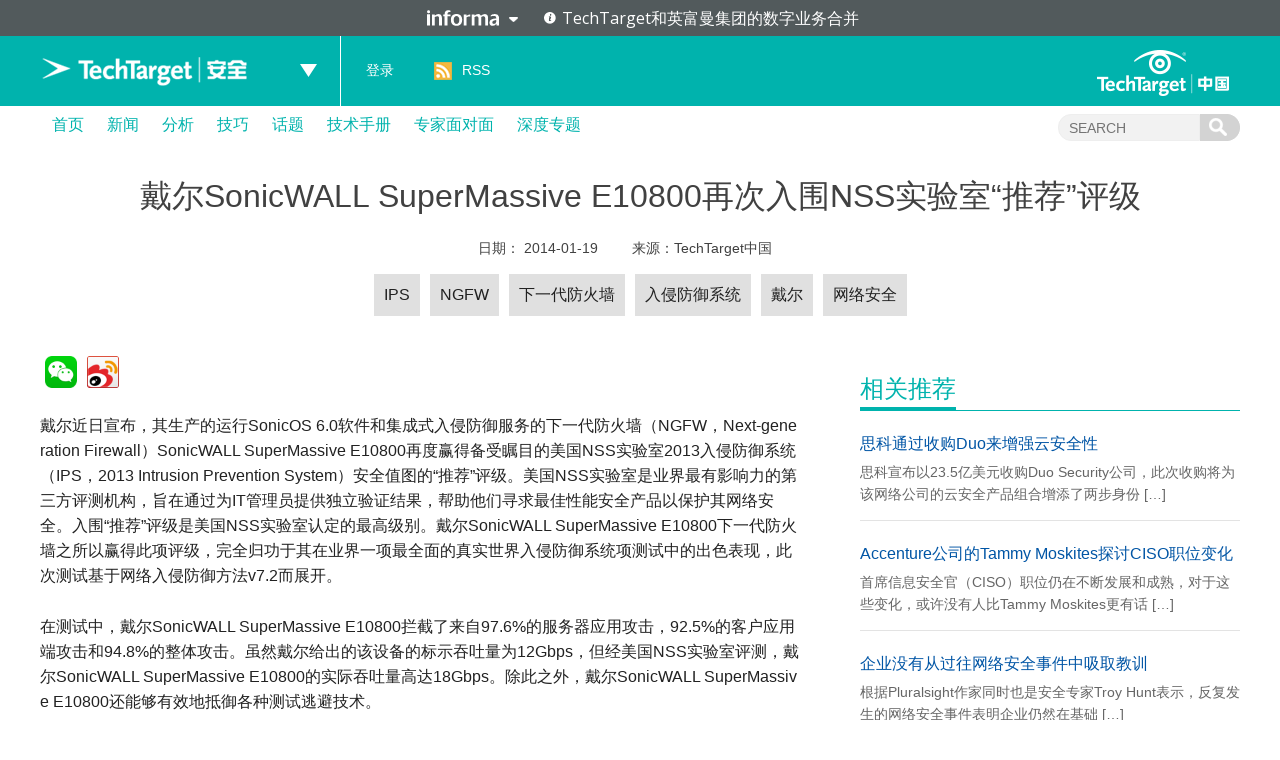

--- FILE ---
content_type: text/html; charset=UTF-8
request_url: https://searchsecurity.techtarget.com.cn/11-22545/
body_size: 10068
content:
<!DOCTYPE html>
<html lang="zh-CN">
<head>
<meta charset="UTF-8" />
<link rel="preload" href="/wp-content/themes/searchsites/media/fonts/PublicSans-Regular.woff2" as="font" type="font/woff2">
<meta name="viewport" content="width=device-width" />
<link rel="stylesheet" type="text/css" href="https://searchsecurity.techtarget.com.cn/wp-content/themes/searchsites/style.css" />
<meta name="google-site-verification" content="9Zd-F090ediorVUPgoxdwd_pHaFyPqwc4YSebWwn7z0" />
<script type="text/javascript" src="/wp-content/themes/searchsites/media/js/techtarget-informa-banner.min.js"></script>
<script type="text/javascript" src="/wp-content/themes/searchsites/media/js/techtarget-informa-footer.min.js"></script>
<!-- Served from: 110 -->
<meta name='robots' content='index, follow, max-image-preview:large, max-snippet:-1, max-video-preview:-1' />
	<style>img:is([sizes="auto" i], [sizes^="auto," i]) { contain-intrinsic-size: 3000px 1500px }</style>
	
	<!-- This site is optimized with the Yoast SEO plugin v24.4 - https://yoast.com/wordpress/plugins/seo/ -->
	<title>戴尔SonicWALL SuperMassive E10800再次入围NSS实验室“推荐”评级 - TechTarget安全</title>
	<meta name="description" content="戴尔运行SonicOS 6.0软件和集成式入侵防御服务的下一代防火墙SonicWALL SuperMassive E10800再度赢得美国NSS实验室2013入侵防御系统安全值图的“推荐”评级。" />
	<link rel="canonical" href="https://searchsecurity.techtarget.com.cn/11-22545/" />
	<meta property="og:locale" content="zh_CN" />
	<meta property="og:type" content="article" />
	<meta property="og:title" content="戴尔SonicWALL SuperMassive E10800再次入围NSS实验室“推荐”评级 - TechTarget安全" />
	<meta property="og:description" content="戴尔运行SonicOS 6.0软件和集成式入侵防御服务的下一代防火墙SonicWALL SuperMassive E10800再度赢得美国NSS实验室2013入侵防御系统安全值图的“推荐”评级。" />
	<meta property="og:url" content="https://searchsecurity.techtarget.com.cn/11-22545/" />
	<meta property="og:site_name" content="TechTarget安全" />
	<meta property="article:published_time" content="2014-01-19T08:00:00+00:00" />
	<meta name="author" content="陈维雄" />
	<meta name="twitter:card" content="summary_large_image" />
	<meta name="twitter:label1" content="Written by" />
	<meta name="twitter:data1" content="陈维雄" />
	<script type="application/ld+json" class="yoast-schema-graph">{"@context":"https://schema.org","@graph":[{"@type":"WebPage","@id":"https://searchsecurity.techtarget.com.cn/11-22545/","url":"https://searchsecurity.techtarget.com.cn/11-22545/","name":"戴尔SonicWALL SuperMassive E10800再次入围NSS实验室“推荐”评级 - TechTarget安全","isPartOf":{"@id":"https://searchsecurity.techtarget.com.cn/#website"},"datePublished":"2014-01-19T08:00:00+00:00","author":{"@id":"https://searchsecurity.techtarget.com.cn/#/schema/person/13e8329137a90f687575b803e6cb2bfc"},"description":"戴尔运行SonicOS 6.0软件和集成式入侵防御服务的下一代防火墙SonicWALL SuperMassive E10800再度赢得美国NSS实验室2013入侵防御系统安全值图的“推荐”评级。","breadcrumb":{"@id":"https://searchsecurity.techtarget.com.cn/11-22545/#breadcrumb"},"inLanguage":"zh-CN","potentialAction":[{"@type":"ReadAction","target":["https://searchsecurity.techtarget.com.cn/11-22545/"]}]},{"@type":"BreadcrumbList","@id":"https://searchsecurity.techtarget.com.cn/11-22545/#breadcrumb","itemListElement":[{"@type":"ListItem","position":1,"name":"Home","item":"https://searchsecurity.techtarget.com.cn/"},{"@type":"ListItem","position":2,"name":"戴尔SonicWALL SuperMassive E10800再次入围NSS实验室“推荐”评级"}]},{"@type":"WebSite","@id":"https://searchsecurity.techtarget.com.cn/#website","url":"https://searchsecurity.techtarget.com.cn/","name":"TechTarget安全","description":"企业级专业安全网站","potentialAction":[{"@type":"SearchAction","target":{"@type":"EntryPoint","urlTemplate":"https://searchsecurity.techtarget.com.cn/?s={search_term_string}"},"query-input":{"@type":"PropertyValueSpecification","valueRequired":true,"valueName":"search_term_string"}}],"inLanguage":"zh-CN"},{"@type":"Person","@id":"https://searchsecurity.techtarget.com.cn/#/schema/person/13e8329137a90f687575b803e6cb2bfc","name":"陈维雄","image":{"@type":"ImageObject","inLanguage":"zh-CN","@id":"https://searchsecurity.techtarget.com.cn/#/schema/person/image/","url":"https://secure.gravatar.com/avatar/04c4e697e6b0ed74218d733a6f53ec90?s=96&d=mm&r=g","contentUrl":"https://secure.gravatar.com/avatar/04c4e697e6b0ed74218d733a6f53ec90?s=96&d=mm&r=g","caption":"陈维雄"},"description":"维雄是TechTarget公司的亚太区执行编辑。他是一位经验丰富的媒体和信息专业人士，在新加坡海峡时报等主要媒体公司和政府机构有十多年的新闻和信息管理经验。他也是一个科技博客的创始编辑，为新加坡和亚洲的技术趋势提供权威性的新闻和见解。维雄拥有纽约雪城大学图书馆和信息科学硕士学位。","url":"https://www.techtarget.com.cn/author/aarontan/"}]}</script>
	<!-- / Yoast SEO plugin. -->


<style id='wp-emoji-styles-inline-css' type='text/css'>

	img.wp-smiley, img.emoji {
		display: inline !important;
		border: none !important;
		box-shadow: none !important;
		height: 1em !important;
		width: 1em !important;
		margin: 0 0.07em !important;
		vertical-align: -0.1em !important;
		background: none !important;
		padding: 0 !important;
	}
</style>
<link rel='stylesheet' id='wp-block-library-css' href='https://searchsecurity.techtarget.com.cn/wp-includes/css/dist/block-library/style.min.css?ver=87304ece7d0fd69c30b7fd51180d4f2b' type='text/css' media='all' />
<style id='classic-theme-styles-inline-css' type='text/css'>
/*! This file is auto-generated */
.wp-block-button__link{color:#fff;background-color:#32373c;border-radius:9999px;box-shadow:none;text-decoration:none;padding:calc(.667em + 2px) calc(1.333em + 2px);font-size:1.125em}.wp-block-file__button{background:#32373c;color:#fff;text-decoration:none}
</style>
<style id='global-styles-inline-css' type='text/css'>
:root{--wp--preset--aspect-ratio--square: 1;--wp--preset--aspect-ratio--4-3: 4/3;--wp--preset--aspect-ratio--3-4: 3/4;--wp--preset--aspect-ratio--3-2: 3/2;--wp--preset--aspect-ratio--2-3: 2/3;--wp--preset--aspect-ratio--16-9: 16/9;--wp--preset--aspect-ratio--9-16: 9/16;--wp--preset--color--black: #000000;--wp--preset--color--cyan-bluish-gray: #abb8c3;--wp--preset--color--white: #ffffff;--wp--preset--color--pale-pink: #f78da7;--wp--preset--color--vivid-red: #cf2e2e;--wp--preset--color--luminous-vivid-orange: #ff6900;--wp--preset--color--luminous-vivid-amber: #fcb900;--wp--preset--color--light-green-cyan: #7bdcb5;--wp--preset--color--vivid-green-cyan: #00d084;--wp--preset--color--pale-cyan-blue: #8ed1fc;--wp--preset--color--vivid-cyan-blue: #0693e3;--wp--preset--color--vivid-purple: #9b51e0;--wp--preset--gradient--vivid-cyan-blue-to-vivid-purple: linear-gradient(135deg,rgba(6,147,227,1) 0%,rgb(155,81,224) 100%);--wp--preset--gradient--light-green-cyan-to-vivid-green-cyan: linear-gradient(135deg,rgb(122,220,180) 0%,rgb(0,208,130) 100%);--wp--preset--gradient--luminous-vivid-amber-to-luminous-vivid-orange: linear-gradient(135deg,rgba(252,185,0,1) 0%,rgba(255,105,0,1) 100%);--wp--preset--gradient--luminous-vivid-orange-to-vivid-red: linear-gradient(135deg,rgba(255,105,0,1) 0%,rgb(207,46,46) 100%);--wp--preset--gradient--very-light-gray-to-cyan-bluish-gray: linear-gradient(135deg,rgb(238,238,238) 0%,rgb(169,184,195) 100%);--wp--preset--gradient--cool-to-warm-spectrum: linear-gradient(135deg,rgb(74,234,220) 0%,rgb(151,120,209) 20%,rgb(207,42,186) 40%,rgb(238,44,130) 60%,rgb(251,105,98) 80%,rgb(254,248,76) 100%);--wp--preset--gradient--blush-light-purple: linear-gradient(135deg,rgb(255,206,236) 0%,rgb(152,150,240) 100%);--wp--preset--gradient--blush-bordeaux: linear-gradient(135deg,rgb(254,205,165) 0%,rgb(254,45,45) 50%,rgb(107,0,62) 100%);--wp--preset--gradient--luminous-dusk: linear-gradient(135deg,rgb(255,203,112) 0%,rgb(199,81,192) 50%,rgb(65,88,208) 100%);--wp--preset--gradient--pale-ocean: linear-gradient(135deg,rgb(255,245,203) 0%,rgb(182,227,212) 50%,rgb(51,167,181) 100%);--wp--preset--gradient--electric-grass: linear-gradient(135deg,rgb(202,248,128) 0%,rgb(113,206,126) 100%);--wp--preset--gradient--midnight: linear-gradient(135deg,rgb(2,3,129) 0%,rgb(40,116,252) 100%);--wp--preset--font-size--small: 13px;--wp--preset--font-size--medium: 20px;--wp--preset--font-size--large: 36px;--wp--preset--font-size--x-large: 42px;--wp--preset--spacing--20: 0.44rem;--wp--preset--spacing--30: 0.67rem;--wp--preset--spacing--40: 1rem;--wp--preset--spacing--50: 1.5rem;--wp--preset--spacing--60: 2.25rem;--wp--preset--spacing--70: 3.38rem;--wp--preset--spacing--80: 5.06rem;--wp--preset--shadow--natural: 6px 6px 9px rgba(0, 0, 0, 0.2);--wp--preset--shadow--deep: 12px 12px 50px rgba(0, 0, 0, 0.4);--wp--preset--shadow--sharp: 6px 6px 0px rgba(0, 0, 0, 0.2);--wp--preset--shadow--outlined: 6px 6px 0px -3px rgba(255, 255, 255, 1), 6px 6px rgba(0, 0, 0, 1);--wp--preset--shadow--crisp: 6px 6px 0px rgba(0, 0, 0, 1);}:where(.is-layout-flex){gap: 0.5em;}:where(.is-layout-grid){gap: 0.5em;}body .is-layout-flex{display: flex;}.is-layout-flex{flex-wrap: wrap;align-items: center;}.is-layout-flex > :is(*, div){margin: 0;}body .is-layout-grid{display: grid;}.is-layout-grid > :is(*, div){margin: 0;}:where(.wp-block-columns.is-layout-flex){gap: 2em;}:where(.wp-block-columns.is-layout-grid){gap: 2em;}:where(.wp-block-post-template.is-layout-flex){gap: 1.25em;}:where(.wp-block-post-template.is-layout-grid){gap: 1.25em;}.has-black-color{color: var(--wp--preset--color--black) !important;}.has-cyan-bluish-gray-color{color: var(--wp--preset--color--cyan-bluish-gray) !important;}.has-white-color{color: var(--wp--preset--color--white) !important;}.has-pale-pink-color{color: var(--wp--preset--color--pale-pink) !important;}.has-vivid-red-color{color: var(--wp--preset--color--vivid-red) !important;}.has-luminous-vivid-orange-color{color: var(--wp--preset--color--luminous-vivid-orange) !important;}.has-luminous-vivid-amber-color{color: var(--wp--preset--color--luminous-vivid-amber) !important;}.has-light-green-cyan-color{color: var(--wp--preset--color--light-green-cyan) !important;}.has-vivid-green-cyan-color{color: var(--wp--preset--color--vivid-green-cyan) !important;}.has-pale-cyan-blue-color{color: var(--wp--preset--color--pale-cyan-blue) !important;}.has-vivid-cyan-blue-color{color: var(--wp--preset--color--vivid-cyan-blue) !important;}.has-vivid-purple-color{color: var(--wp--preset--color--vivid-purple) !important;}.has-black-background-color{background-color: var(--wp--preset--color--black) !important;}.has-cyan-bluish-gray-background-color{background-color: var(--wp--preset--color--cyan-bluish-gray) !important;}.has-white-background-color{background-color: var(--wp--preset--color--white) !important;}.has-pale-pink-background-color{background-color: var(--wp--preset--color--pale-pink) !important;}.has-vivid-red-background-color{background-color: var(--wp--preset--color--vivid-red) !important;}.has-luminous-vivid-orange-background-color{background-color: var(--wp--preset--color--luminous-vivid-orange) !important;}.has-luminous-vivid-amber-background-color{background-color: var(--wp--preset--color--luminous-vivid-amber) !important;}.has-light-green-cyan-background-color{background-color: var(--wp--preset--color--light-green-cyan) !important;}.has-vivid-green-cyan-background-color{background-color: var(--wp--preset--color--vivid-green-cyan) !important;}.has-pale-cyan-blue-background-color{background-color: var(--wp--preset--color--pale-cyan-blue) !important;}.has-vivid-cyan-blue-background-color{background-color: var(--wp--preset--color--vivid-cyan-blue) !important;}.has-vivid-purple-background-color{background-color: var(--wp--preset--color--vivid-purple) !important;}.has-black-border-color{border-color: var(--wp--preset--color--black) !important;}.has-cyan-bluish-gray-border-color{border-color: var(--wp--preset--color--cyan-bluish-gray) !important;}.has-white-border-color{border-color: var(--wp--preset--color--white) !important;}.has-pale-pink-border-color{border-color: var(--wp--preset--color--pale-pink) !important;}.has-vivid-red-border-color{border-color: var(--wp--preset--color--vivid-red) !important;}.has-luminous-vivid-orange-border-color{border-color: var(--wp--preset--color--luminous-vivid-orange) !important;}.has-luminous-vivid-amber-border-color{border-color: var(--wp--preset--color--luminous-vivid-amber) !important;}.has-light-green-cyan-border-color{border-color: var(--wp--preset--color--light-green-cyan) !important;}.has-vivid-green-cyan-border-color{border-color: var(--wp--preset--color--vivid-green-cyan) !important;}.has-pale-cyan-blue-border-color{border-color: var(--wp--preset--color--pale-cyan-blue) !important;}.has-vivid-cyan-blue-border-color{border-color: var(--wp--preset--color--vivid-cyan-blue) !important;}.has-vivid-purple-border-color{border-color: var(--wp--preset--color--vivid-purple) !important;}.has-vivid-cyan-blue-to-vivid-purple-gradient-background{background: var(--wp--preset--gradient--vivid-cyan-blue-to-vivid-purple) !important;}.has-light-green-cyan-to-vivid-green-cyan-gradient-background{background: var(--wp--preset--gradient--light-green-cyan-to-vivid-green-cyan) !important;}.has-luminous-vivid-amber-to-luminous-vivid-orange-gradient-background{background: var(--wp--preset--gradient--luminous-vivid-amber-to-luminous-vivid-orange) !important;}.has-luminous-vivid-orange-to-vivid-red-gradient-background{background: var(--wp--preset--gradient--luminous-vivid-orange-to-vivid-red) !important;}.has-very-light-gray-to-cyan-bluish-gray-gradient-background{background: var(--wp--preset--gradient--very-light-gray-to-cyan-bluish-gray) !important;}.has-cool-to-warm-spectrum-gradient-background{background: var(--wp--preset--gradient--cool-to-warm-spectrum) !important;}.has-blush-light-purple-gradient-background{background: var(--wp--preset--gradient--blush-light-purple) !important;}.has-blush-bordeaux-gradient-background{background: var(--wp--preset--gradient--blush-bordeaux) !important;}.has-luminous-dusk-gradient-background{background: var(--wp--preset--gradient--luminous-dusk) !important;}.has-pale-ocean-gradient-background{background: var(--wp--preset--gradient--pale-ocean) !important;}.has-electric-grass-gradient-background{background: var(--wp--preset--gradient--electric-grass) !important;}.has-midnight-gradient-background{background: var(--wp--preset--gradient--midnight) !important;}.has-small-font-size{font-size: var(--wp--preset--font-size--small) !important;}.has-medium-font-size{font-size: var(--wp--preset--font-size--medium) !important;}.has-large-font-size{font-size: var(--wp--preset--font-size--large) !important;}.has-x-large-font-size{font-size: var(--wp--preset--font-size--x-large) !important;}
:where(.wp-block-post-template.is-layout-flex){gap: 1.25em;}:where(.wp-block-post-template.is-layout-grid){gap: 1.25em;}
:where(.wp-block-columns.is-layout-flex){gap: 2em;}:where(.wp-block-columns.is-layout-grid){gap: 2em;}
:root :where(.wp-block-pullquote){font-size: 1.5em;line-height: 1.6;}
</style>
<style id='akismet-widget-style-inline-css' type='text/css'>

			.a-stats {
				--akismet-color-mid-green: #357b49;
				--akismet-color-white: #fff;
				--akismet-color-light-grey: #f6f7f7;

				max-width: 350px;
				width: auto;
			}

			.a-stats * {
				all: unset;
				box-sizing: border-box;
			}

			.a-stats strong {
				font-weight: 600;
			}

			.a-stats a.a-stats__link,
			.a-stats a.a-stats__link:visited,
			.a-stats a.a-stats__link:active {
				background: var(--akismet-color-mid-green);
				border: none;
				box-shadow: none;
				border-radius: 8px;
				color: var(--akismet-color-white);
				cursor: pointer;
				display: block;
				font-family: -apple-system, BlinkMacSystemFont, 'Segoe UI', 'Roboto', 'Oxygen-Sans', 'Ubuntu', 'Cantarell', 'Helvetica Neue', sans-serif;
				font-weight: 500;
				padding: 12px;
				text-align: center;
				text-decoration: none;
				transition: all 0.2s ease;
			}

			/* Extra specificity to deal with TwentyTwentyOne focus style */
			.widget .a-stats a.a-stats__link:focus {
				background: var(--akismet-color-mid-green);
				color: var(--akismet-color-white);
				text-decoration: none;
			}

			.a-stats a.a-stats__link:hover {
				filter: brightness(110%);
				box-shadow: 0 4px 12px rgba(0, 0, 0, 0.06), 0 0 2px rgba(0, 0, 0, 0.16);
			}

			.a-stats .count {
				color: var(--akismet-color-white);
				display: block;
				font-size: 1.5em;
				line-height: 1.4;
				padding: 0 13px;
				white-space: nowrap;
			}
		
</style>
<link rel="https://api.w.org/" href="https://searchsecurity.techtarget.com.cn/wp-json/" /><link rel="alternate" title="JSON" type="application/json" href="https://searchsecurity.techtarget.com.cn/wp-json/wp/v2/posts/22545" /><link rel="EditURI" type="application/rsd+xml" title="RSD" href="https://searchsecurity.techtarget.com.cn/xmlrpc.php?rsd" />
<link rel="alternate" title="oEmbed (JSON)" type="application/json+oembed" href="https://searchsecurity.techtarget.com.cn/wp-json/oembed/1.0/embed?url=https%3A%2F%2Fsearchsecurity.techtarget.com.cn%2F11-22545%2F" />
<link rel="alternate" title="oEmbed (XML)" type="text/xml+oembed" href="https://searchsecurity.techtarget.com.cn/wp-json/oembed/1.0/embed?url=https%3A%2F%2Fsearchsecurity.techtarget.com.cn%2F11-22545%2F&#038;format=xml" />
<!-- Google Tag Manager -->
<script>(function(w,d,s,l,i){w[l]=w[l]||[];w[l].push({'gtm.start':
new Date().getTime(),event:'gtm.js'});var f=d.getElementsByTagName(s)[0],
j=d.createElement(s),dl=l!='dataLayer'?'&l='+l:'';j.async=true;j.src=
'https://www.googletagmanager.com/gtm.js?id='+i+dl;f.parentNode.insertBefore(j,f);
})(window,document,'script','dataLayer','GTM-MJFGMC');</script>
<!-- End Google Tag Manager -->
		</head>
<body class="post-template-default single single-post postid-22545 single-format-standard">
    <techtarget-informa-banner theme="light" language="cn" ></techtarget-informa-banner>
    <div id="header">
        <div class="header_inner">
            <div class="headernav">
                <div class="ttweblogo">
                    <h1>
                        <a href="/" title="TechTarget安全">
                            <img src="/wp-content/themes/searchsites/media/images/ttsecuritylogo.png" alt="TechTarget安全" />
                        </a>
                    </h1>
                </div>
                <div class="uplist">
                    <span class="up"></span>
                    <div class="uplistcon nobg">
                        <ul>
                            <li>
                                <a href="https://searchbi.techtarget.com.cn/" title="TechTarget商务智能" target="_blank">
                                    <span>
                                        search<b>BI</b>.com.cn
                                    </span> 商务智能网站
                                </a>
                            </li>
                            <li>
                                <a href="https://searchcio.techtarget.com.cn/" title="TechTarget信息化" target="_blank">
                                    <span>
                                        search<b>CIO</b>.com.cn
                                    </span>信息化网站
                                </a>
                            </li>
                            <li>
                                <a href="https://searchcloudcomputing.techtarget.com.cn/" title="TechTarget云计算" target="_blank">
                                    <span>search<b>CloudComputing</b>.com.cn</span>云计算网站
                                </a>
                            </li>
                            <li>
                                <a href="https://searchdatabase.techtarget.com.cn/" title="TechTarget数据库" target="_blank">
                                    <span>search<b>Database</b>.com.cn</span>数据库网站
                                </a>
                            </li>
                            <li>
                                <a href="https://searchdatacenter.techtarget.com.cn/" title="TechTarget数据中心" target="_blank">
                                    <span>search<b>DataCenter</b>.com.cn</span>数据中心网站
                                </a>
                            </li>
                            <li>
                                <a href="https://searchnetworking.techtarget.com.cn/" title="TechTarget网络" target="_blank">
                                    <span>search<b>Networking</b>.com.cn</span>网络网站
                                </a>
                            </li>
                            <li>
                                <a href="https://searchsecurity.techtarget.com.cn/" title="TechTarget安全" target="_blank">
                                    <span>search<b>Security</b>.com.cn</span>安全网站
                                </a>
                            </li>
                            <li>
                                <a href="https://searchstorage.techtarget.com.cn/" title="TechTarget存储" target="_blank">
                                    <span>search<b>Storage</b>.com.cn</span>存储网站
                                </a>
                            </li>
                            <li>
                                <a href="https://searchvirtual.techtarget.com.cn/" title="TechTarget虚拟化" target="_blank">
                                    <span>search<b>Virtual</b>.com.cn</span>虚拟化网站
                                </a>
                            </li>
                        </ul>
                    </div>
                </div>
            </div>
            <div class="line">
                <a href="/">
                    TechTarget安全                </a>
            </div>
            <div class="loginlist">
                <ul>
                                    <li><a rel="nofollow" href="https://users.techtarget.com.cn/registration/searchsecuritycn/LoginRegister.page?fromURL=https%3A%2F%2Fsearchsecurity.techtarget.com.cn%2F11-22545%2F">登录</a></li>
                                    <li class="rss"><span></span><a href="https://searchsecurity.techtarget.com.cn/feed/" target="_blank" title="RSS订阅">RSS</a></li>
                </ul>
            </div>
            <div class="ttlogo">
                <a href="https://www.techtarget.com.cn/" class="img_logo" title="TechTarget中国" target="_blank">
                </a>
            </div>
        </div>
    </div>  

        <div id="nav">
            <div class="mainnav">
                <ul id="ctl17_nav_ul">
                    <li><a href="/" title="首页">首页</a></li>
                    
    <li>
        <a href="/news/" class="title">
            新闻        </a>

    </li>  

    <li>
        <a href="/analyses/" class="title">
            分析        </a>

    </li>  

    <li>
        <a href="/tips/" class="title">
            技巧        </a>

    </li>  

    <li>
        <a href="/topic/" class="title">
            话题        </a>

    </li>  

    <li>
        <a href="/guide/" class="title">
            技术手册        </a>

    </li>  

    <li>
        <a href="/interviews/" class="title">
            专家面对面        </a>

    </li>  

    <li>
        <a href="/microsite/" class="title">
            深度专题        </a>

    </li>  
                    
                </ul>
                <div class="searchcon">
                    <form target="_blank" action="/">
                        <input type="text" name="s" class="navsearchbox" maxlength="30" placeholder="SEARCH">
                        <input type="submit" class="navsubtn" value="">
                    </form>
                </div>
            </div>
        </div><div class="sctopbanner">
    <div class="sctopbannercon">
        <h1>
            戴尔SonicWALL SuperMassive E10800再次入围NSS实验室“推荐”评级        </h1>
        <p>
            日期：
            <span>
                <a href="/date/2014/01/" target="_blank">
                    2014-01-19                </a>
            </span>
                        来源：<span>TechTarget中国</span>
                    </p>
        <div class="intro">
            <p class="tips">
                <a href="https://searchsecurity.techtarget.com.cn/tag/11-387/" rel="tag">IPS</a><a href="https://searchsecurity.techtarget.com.cn/tag/11-9087/" rel="tag">NGFW</a><a href="https://searchsecurity.techtarget.com.cn/tag/11-8380/" rel="tag">下一代防火墙</a><a href="https://searchsecurity.techtarget.com.cn/tag/11-388/" rel="tag">入侵防御系统</a><a href="https://searchsecurity.techtarget.com.cn/tag/11-8289/" rel="tag">戴尔</a><a href="https://searchsecurity.techtarget.com.cn/tag/11-255/" rel="tag">网络安全</a>            </p>
        </div>
    </div>
</div>
<div id="main">
    <div class="content">
        <!--正文左侧-->
        <div class="ctleft_o">
            <!--文章部分开始-->
            <div class="article">
                <div id="bdshare">
                   
                </div>
                <div class="maintext">

                    <p>	戴尔近日宣布，其生产的运行SonicOS 6.0软件和集成式入侵防御服务的下一代防火墙（NGFW，Next-generation Firewall）SonicWALL SuperMassive E10800再度赢得备受瞩目的美国NSS实验室2013入侵防御系统（IPS，2013 Intrusion Prevention System）安全值图的“推荐”评级。美国NSS实验室是业界最有影响力的第三方评测机构，旨在通过为IT管理员提供独立验证结果，帮助他们寻求最佳性能安全产品以保护其网络安全。入围“推荐”评级是美国NSS实验室认定的最高级别。戴尔SonicWALL SuperMassive E10800下一代防火墙之所以赢得此项评级，完全归功于其在业界一项最全面的真实世界入侵防御系统项测试中的出色表现，此次测试基于网络入侵防御方法v7.2而展开。</p>
<p>	在测试中，戴尔SonicWALL SuperMassive E10800拦截了来自97.6%的服务器应用攻击，92.5%的客户应用端攻击和94.8%的整体攻击。虽然戴尔给出的该设备的标示吞吐量为12Gbps，但经美国NSS实验室评测，戴尔SonicWALL SuperMassive E10800的实际吞吐量高达18Gbps。除此之外，戴尔SonicWALL SuperMassive E10800还能够有效地抵御各种测试逃避技术。</p>
<p>	戴尔SonicWALL SuperMassive E10000 下一代防火墙系列是戴尔互连安全(Connected Security)解决方案的一部分，可为大型企业、政府和高等院校提供有效的防火墙和入侵防御功能，同时避免管理独立的设备、图形用户界面(GUI)和繁琐复杂的部署工作。该防火墙采用戴尔获得专利的免重组深度数据包检测(Reassembly-Free Deep Packet Inspection®，RFDPI)引擎，以检测和预防隐藏在网络协议栈各层的传统入侵攻击，同时抵御各种高级测试逃避技术。无论是哪个端口，采用的是何种协议，该解决方案会对所有进出流量的每个数据包的每个字节进行扫描，并对纯文本和SSL加密流量的全部内容进行检查。</p>
<p>	除了上述深度安全功能之外，戴尔SonicWALL的IPS功能具有先进的情境感知能力，其中包括地理位置识别、用户识别、应用识别等。此外，戴尔SonicWALL下一代防火墙还提供文件和内容的检测和识别功能，并能扫描管理员指定的自定义内容，如文本字符串和信用卡号码。戴尔SonicWALL SuperMassive E10000系列可串联部署在网络中，无需增加网络复杂性或改变网络拓扑结构即可为现有网络提供额外的安全层。此外，它还可部署在网关上，为网络提供下一代防火墙威胁预防和安全功能，并通过设备整合及提供易用性降低总体所有成本(TCO)。</p>
<p>	摘自美国NSS实验室的报告：“实验证明戴尔SonicWALL SuperMassive E10800能有效抵御测试中的各种测试逃避技术。在测试过程中，SuperMassive能成功拦截97.6%的服务器应用攻击，92.5%的客户应用端攻击和94.8%的整体攻击。戴尔 SonicWALL SuperMassive E10800的吞吐量经NSS评测可达到18,044Mbps，高于厂商标示的性能（戴尔给出的设备性能为12Gbps）。”</p>
<p>	戴尔安全产品业务产品管理执行总监Patrick Sweeney表示：“戴尔SonicWALL SuperMassive E10800下一代防火墙是多年研发工作的智慧结晶，旨在提供一款业界最具扩展能力的高性能企业网络安全解决方案，可有效实现网络保护、入侵防御和网络性能的完美平衡。对于能够连续两年赢得美国NSS实验室众人瞩目的‘推荐’评级，我们倍感荣幸。”</p>

                <div id="CP_Panel" class="article_CP">

                    <p class="p1">
                        我们一直都在努力坚持原创.......请不要一声不吭，就悄悄拿走。
                    </p>
                    <p class="p1">
                        我原创，你原创，我们的内容世界才会更加精彩！
                    </p>
                    <p class="p3">
                        【所有原创内容版权均属TechTarget，欢迎大家转发分享。但未经授权，严禁任何媒体（平面媒体、网络媒体、自媒体等）以及微信公众号复制、转载、摘编或以其他方式进行使用。】
                    </p>

                </div>
                
                <!--微信 微博-->
                <div class="weiwrap" id="showconweiwrap">
                    <div class="weixin">
                        <p class="title">
                            微信公众号
                        </p>
                        <img src="/wp-content/uploads/res/images/spriteimg/ttweixin.jpg" alt="TechTarget微信公众号二维码">
                        <p>
                            TechTarget
                        </p>
                    </div>
                    <div class="weibo">
                        <p class="title">
                            官方微博
                        </p>
                        <img src="/wp-content/uploads/res/images/spriteimg/ttweibo.jpg" alt="TechTarget中国官方微博二维码">
                        <p>
                            TechTarget中国
                        </p>
                    </div>
                </div>
                </div>
            </div>
            <!--文章部分结束-->

            
<div id="comments" class="comments-area">

		<div id="respond" class="comment-respond">
		<h3 id="reply-title" class="comment-reply-title"> <small><a rel="nofollow" id="cancel-comment-reply-link" href="/11-22545/#respond" style="display:none;">取消回复</a></small></h3><form action="https://searchsecurity.techtarget.com.cn/wp-comments-post.php" method="post" id="commentform" class="comment-form"><p class="comment-notes"><span id="email-notes">电子邮件地址不会被公开。</span> <span class="required-field-message">必填项已用<span class="required">*</span>标注</span></p><p class="comment-form-comment"><label for="comment">评论 <span class="required">*</span></label> <textarea id="comment" name="comment" cols="45" rows="8" maxlength="65525" required="required"></textarea></p><p class="note">敬请读者发表评论，本站保留删除与本文无关和不雅评论的权力。</p><p class="comment-form-author"><label for="author">姓名 <span class="required">*</span></label> <input id="author" name="author" type="text" value="" size="30" maxlength="245" autocomplete="name" required="required" /></p>
<p class="comment-form-email"><label for="email">电子邮件 <span class="required">*</span></label> <input id="email" name="email" type="text" value="" size="30" maxlength="100" aria-describedby="email-notes" autocomplete="email" required="required" /></p>
<p class="comment-form-url"><label for="url">站点</label> <input id="url" name="url" type="text" value="" size="30" maxlength="200" autocomplete="url" /></p>
<p class="comment-form-cookies-consent"><input id="wp-comment-cookies-consent" name="wp-comment-cookies-consent" type="checkbox" value="yes" /> <label for="wp-comment-cookies-consent">Save my name, email, and website in this browser for the next time I comment.</label></p>
<p class="form-submit"><input name="submit" type="submit" id="submit" class="submit" value="发表评论" /> <input type='hidden' name='comment_post_ID' value='22545' id='comment_post_ID' />
<input type='hidden' name='comment_parent' id='comment_parent' value='0' />
</p><p style="display: none !important;" class="akismet-fields-container" data-prefix="ak_"><label>&#916;<textarea name="ak_hp_textarea" cols="45" rows="8" maxlength="100"></textarea></label><input type="hidden" id="ak_js_1" name="ak_js" value="187"/><script>document.getElementById( "ak_js_1" ).setAttribute( "value", ( new Date() ).getTime() );</script></p></form>	</div><!-- #respond -->
	
</div><!-- #comments -->        </div>
        <!--正文右侧-->
        <div class="ctright_o">
            <div class="conrightips">
	<h3>
    	<span>相关推荐</span>
        		
	</h3>
	<ul>
            <li>
            <h4>
                <a href="https://searchsecurity.techtarget.com.cn/11-26175/" title="思科通过收购Duo来增强云安全性" target="_blank">
                    思科通过收购Duo来增强云安全性                </a>
            </h4>  
                <p>思科宣布以23.5亿美元收购Duo Security公司，此次收购将为该网络公司的云安全产品组合增添了两步身份 [&hellip;]</p>
        </li>
            <li>
            <h4>
                <a href="https://searchsecurity.techtarget.com.cn/11-26163/" title="Accenture公司的Tammy Moskites探讨CISO职位变化" target="_blank">
                    Accenture公司的Tammy Moskites探讨CISO职位变化                </a>
            </h4>  
                <p>首席信息安全官（CISO）职位仍在不断发展和成熟，对于这些变化，或许没有人比Tammy Moskites更有话 [&hellip;]</p>
        </li>
            <li>
            <h4>
                <a href="https://searchsecurity.techtarget.com.cn/11-26159/" title="企业没有从过往网络安全事件中吸取教训" target="_blank">
                    企业没有从过往网络安全事件中吸取教训                </a>
            </h4>  
                <p>根据Pluralsight作家同时也是安全专家Troy Hunt表示，反复发生的网络安全事件表明企业仍然在基础 [&hellip;]</p>
        </li>
            <li>
            <h4>
                <a href="https://searchsecurity.techtarget.com.cn/11-26151/" title="微软公司提供IE浏览器零日“双杀”漏洞补丁" target="_blank">
                    微软公司提供IE浏览器零日“双杀”漏洞补丁                </a>
            </h4>  
                <p>微软公司2018年五月份的周二补丁日提供了IE浏览器零日漏洞补丁修复，该漏洞上个月已经被外部攻击者利用。（译注 [&hellip;]</p>
        </li>
    	</ul>
</div>
        </div>
    </div>
</div>

<div id="footer">
    <div class="footercon">
        <div class="left">
            <div class="ttlogo">
                <a href="https://www.techtarget.com.cn/" class="img_logo" title="TechTarget中国" target="_blank">
                </a>
            </div>
            <p>
                最专业的<br>
                企业级IT网站群
            </p>
        </div>
        <div class="mid">
            <ul>
                <li><a href="https://searchcloudcomputing.techtarget.com.cn/" title="云计算网站" target="_blank">云计算网站</a></li>
                <li><a href="https://searchcio.techtarget.com.cn/" title="信息化网站" target="_blank">信息化网站</a></li>
                <li><a href="https://searchsecurity.techtarget.com.cn/" title="安全网站" target="_blank">安全网站</a></li>
                <li><a href="https://searchvirtual.techtarget.com.cn/" title="虚拟化网站" target="_blank">虚拟化网站</a></li>
                <li><a href="https://searchdatabase.techtarget.com.cn/" title="数据库网站" target="_blank">数据库网站</a></li>
                <li><a href="https://searchdatacenter.techtarget.com.cn/" title="数据中心网站" target="_blank">数据中心网站</a></li>
                <li><a href="https://searchbi.techtarget.com.cn/" title="商务智能网站" target="_blank">商务智能网站</a></li>
                <li><a href="https://searchstorage.techtarget.com.cn/" title="存储网站" target="_blank">存储网站</a></li>
                <li><a href="https://searchnetworking.techtarget.com.cn/" title="网络网站" target="_blank">网络网站</a></li>
                <li><a href="/archive/" title="文章存档" target="_blank">文章存档</a></li>
                <li><a href="/sitemap/" title="网站地图" target="_blank">网站地图</a></li>
            </ul>
        </div>
        <div class="right">
            <div class="footeright_l">
                <p>
                    微信公众号
                </p>
                <div class="img_wx">
                </div>
            </div>
            <div class="footeright_r">
                <p>
                    官方微博
                </p>
                <div class="img_wb"></div>
            </div>
            <p>
                TechTarget中国 版权所有 <a href="https://www.techtarget.com.cn/privacy-policy/" target="_blank" title="隐私政策">隐私政策</a><br/>
                <a href="http://www.miibeian.gov.cn/" title="" target="_blank">京ICP备17051608号</a>                
                <a href="http://www.beian.gov.cn/portal/registerSystemInfo?recordcode=11010502033027" title="" target="_blank">京公网安备11010502033027号</a><br/>
                All Rights Reserved, Copyright2026                <!-- <a href="/sitemap/" class="sitemap" target="_blank" title="站点地图"></a> -->
            </p>
        </div>
        <div class="rightline">
            <p>
                TechTarget中国 版权所有 <a href="https://www.techtarget.com.cn/privacy-policy/" target="_blank" title="隐私政策">隐私政策</a><br/><a href="http://www.miibeian.gov.cn/" title="" target="_blank">京ICP备17051608号</a><br/><a href="http://www.beian.gov.cn/portal/registerSystemInfo?recordcode=11010502033027" title="" target="_blank">京公网安备11010502033027号</a> <br/>All Rights Reserved, Copyright2026            </p>
        </div>
    </div>
</div>
<techtarget-informa-footer theme="light" language="cn" ></techtarget-informa-footer>
<!-- Google Tag Manager (noscript) -->
<noscript><iframe src="https://www.googletagmanager.com/ns.html?id=GTM-MJFGMC"
height="0" width="0" style="display:none;visibility:hidden"></iframe></noscript>
<!-- End Google Tag Manager (noscript) -->
		<script type="text/javascript" data-main="/wp-content/themes/searchsites/media/js/m/_ttcn" src="/wp-content/themes/searchsites/media/js/require.min.js"></script>
</body>
</html>
<!--
Performance optimized by W3 Total Cache. Learn more: https://www.boldgrid.com/w3-total-cache/

Object Caching 172/1295 objects using Memcache
Page Caching using Memcache 

Served from: searchsecurity.techtarget.com.cn @ 2026-01-21 05:24:35 by W3 Total Cache
-->

--- FILE ---
content_type: application/javascript
request_url: https://searchsecurity.techtarget.com.cn/wp-content/themes/searchsites/media/js/m/jquery.js
body_size: 54
content:
/*通用参数和方法。*/
define(function () {
    "use strict";
    if(!!window.$)return window.$;
    if(!!window.jQuery){window.$= window.jQuery;return window.$;}
    return require(["jquery.min"]);
});

--- FILE ---
content_type: text/plain
request_url: https://www.google-analytics.com/j/collect?v=1&_v=j102&a=130394969&t=pageview&_s=1&dl=https%3A%2F%2Fsearchsecurity.techtarget.com.cn%2F11-22545%2F&ul=en-us%40posix&dt=%E6%88%B4%E5%B0%94SonicWALL%20SuperMassive%20E10800%E5%86%8D%E6%AC%A1%E5%85%A5%E5%9B%B4NSS%E5%AE%9E%E9%AA%8C%E5%AE%A4%E2%80%9C%E6%8E%A8%E8%8D%90%E2%80%9D%E8%AF%84%E7%BA%A7%20-%20TechTarget%E5%AE%89%E5%85%A8&sr=1280x720&vp=1280x720&_u=YEBAAQABAAAAAC~&jid=118875014&gjid=892066412&cid=1621116391.1768944277&tid=UA-3431777-1&_gid=1274337006.1768944277&_r=1&_slc=1&gtm=45He61g1h2n71MJFGMCv71262636za200zd71262636&gcd=13l3l3l3l1l1&dma=0&tag_exp=103116026~103200004~104527906~104528501~104684208~104684211~105391253~115938465~115938469~116682875~117041588&z=823474838
body_size: -456
content:
2,cG-0HJWD9K764

--- FILE ---
content_type: application/javascript
request_url: https://searchsecurity.techtarget.com.cn/wp-content/themes/searchsites/media/js/m/base.js
body_size: 2323
content:
/*通用参数和方法。*/
define(["jquery"], function ($) {
    "use strict";
    var base = {
        ga: true,galocal:true,
        bd: true,
        sv: "/wp-content/uploads/res/",
        siteS: location.host.replace(/www\.([a-z]*)\.com\.cn/, "$1").replace(/search(.*)/, "$1"),
        loadCss: function (url) {
            if (url.indexOf("$") == 0) url = url.replace(/\$(.*)/, base.sv + "/template/css/$1");
            if ($("link[href='" + url + "']").size() > 0) return;
            var css = document.createElement("link");
            css.setAttribute("type", "text/css");
            css.setAttribute("rel", "stylesheet");
            css.setAttribute("href", url);
            document.getElementsByTagName("head")[0].appendChild(css);
        },
        loadScript: function (url, callback) {
            if (typeof url == "function") { url(); return; }
            url = url.toString().replace(/\$(.*)/, base.sv + "/template/js/$1");
            callback = callback || function () { };
            if (typeof callback != "function") {
                var urls = url.split('/');
                var dataParam = callback;
                callback = function () { eval(urls[urls.length - 1].replace(".js?", "_") + '(dataParam);'); };
            }
            var ga = document.createElement('script');
            ga.type = 'text/javascript';
            ga.async = true;
            ga.src = url;
            document.getElementsByTagName("head")[0].appendChild(ga);
            var ieLoadBugFix = function (scriptElement, callback) {
                if (scriptElement.readyState == 'loaded' || scriptElement.readyState == 'complete') {
                    callback();
                } else {
                    setTimeout(function () { ieLoadBugFix(scriptElement, callback); }, 100);
                }
            }
            if (typeof ga.addEventListener !== "undefined")
                ga.onload = callback;
            else { ieLoadBugFix(ga, callback); }
        },
        queryString: function (item) {
            var sValue = location.search.match(new RegExp("[\?\&]" + item + "=([^\&]*)(\&?)", "i"))
            return sValue ? sValue[1] : sValue
        },
        commonOP: function (data, callback) {
            $.ajax({ url: base.sv + "/common/commonop.ashx", data: data, type: "GET", dataType: "jsonp", success: callback });
        },
        appendIframe: function (src, con, css, cb) {
            if (!src) return;
            con = con || $("body");
            css = $.extend({ width: "0px", height: "0px", border: "none" }, css || {});
            var iframe = $("<iframe>");
            iframe.attr("src", src);
            iframe.css(css);
            if (typeof cb == "function") iframe.load = cb;
            con.append(iframe);
        },
        imgFloat: function (img, container) {//图片大小超过container时浮动效果
            container = container || img.parent();
            var moveW = container.width() - img.width();
            moveW = moveW < 0 ? moveW : 0;
            var moveH = container.height() - img.height();
            moveH = moveH < 0 ? moveH : 0;
            function imgFloatTo(jq, h, w) {
                if (h || w) {
                    var css = h ? { 'margin-top': (h > 0 ? 0 : h) + "px"} : {};
                    if (w) css['margin-left'] = (w > 0 ? 0 : w) + "px";
                    jq.animate(css, 10000, function () { imgFloatTo(jq, 0 - h, 0 - w); });
                }
            }
            imgFloatTo(img, moveH, moveW);
        },
        toxmlObj: function (str, tag) {//将str(xml格式)转换为jquery对象,tag为选择器,兼容IE
            var items = $(str);
            if (window.addEventListener) items = tag ? items.find(tag) : items;
            else {
                var xml = new ActiveXObject("Microsoft.XMLDOM");
                xml.async = false;
                xml.loadXML(str);
                items = tag ? $(xml).find(tag) : $(xml);
            }
            return items;
        },
        tt_local_cache: {//浏览器端缓存
            get: function (key) {
                try {
                    if (window.localStorage) {
                        var cacheData = JSON.parse(localStorage.getItem(key));
                        if (cacheData && cacheData.val && cacheData.expires && cacheData.expires > new Date().getTime()) { return cacheData.val; }
                        else localStorage.removeItem(key);
                    }
                } catch (ex) { return ""; }
                return "";
            },
            set: function (key, val, hour) {
                hour = hour || 0.5; //默认缓存30分钟
                try {
                    if (window.localStorage) {
                        var cacheData = { key: key, val: val, expires: new Date().getTime() + hour * 3600000 };
                        localStorage.setItem(key, JSON.stringify(cacheData));
                    }
                } catch (ex) { }
            }
        }
    };
    Date.prototype.Format = function (fmt) {
        var o = {
            "M+": this.getMonth() + 1,                 //月份   
            "d+": this.getDate(),                    //日   
            "H+": this.getHours(),                   //小时   
            "m+": this.getMinutes(),                 //分   
            "s+": this.getSeconds(),                 //秒   
            "q+": Math.floor((this.getMonth() + 3) / 3), //季度   
            "S": this.getMilliseconds()             //毫秒   
        };
        if (/(y+)/.test(fmt))
            fmt = fmt.replace(RegExp.$1, (this.getFullYear() + "").substr(4 - RegExp.$1.length));
        for (var k in o)
            if (new RegExp("(" + k + ")").test(fmt))
                fmt = fmt.replace(RegExp.$1, (RegExp.$1.length == 1) ? (o[k]) : (("00" + o[k]).substr(("" + o[k]).length)));
        if (this.getFullYear() != new Date().getFullYear())
            fmt = this.getFullYear() + "年" + fmt;
        return fmt;
    }
    String.prototype.getQuery = function (name) {
        var reg = new RegExp("(^|&)" + name + "=([^&]*)(&|$)");
        var r = this.substr(this.indexOf("\?") + 1).match(reg);
        if (r != null) return unescape(r[2]); return null;
    }
    //兼容数组的indexOf方法
    if (!Array.prototype.indexOf) {
        Array.prototype.indexOf = function (elt) {
            var len = this.length >>> 0;
            var from = Number(arguments[1]) || 0;
            from = (from < 0)
         ? Math.ceil(from)
         : Math.floor(from);
            if (from < 0)
                from += len;
            for (; from < len; from++) {
                if (from in this &&
          this[from] === elt)
                    return from;
            }
            return -1;
        };
    }
    return base;
});